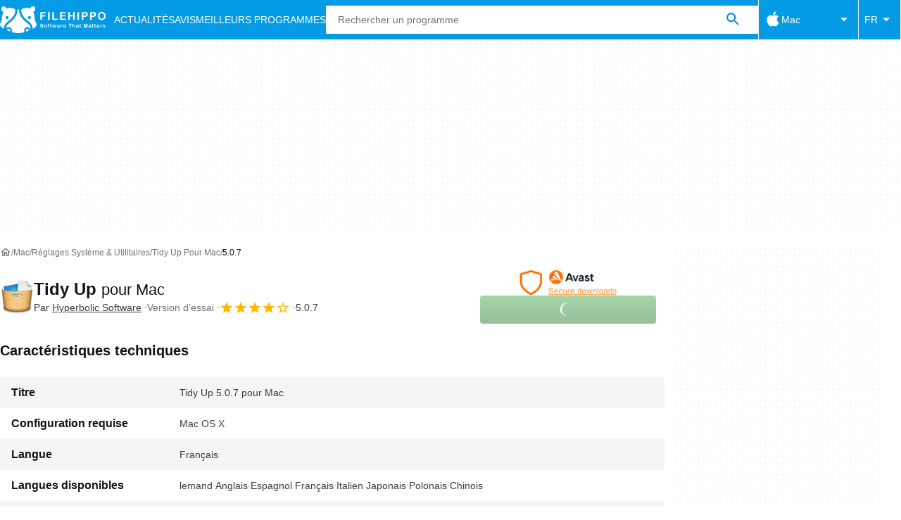

--- FILE ---
content_type: application/javascript; charset=utf-8
request_url: https://fundingchoicesmessages.google.com/f/AGSKWxUw61wKD3uBrBZaPfzIGfE5Bp5ruvgT53g5O4a_10uRruFfRTqNSqZT7Sb0ls71CYkGp9xEpLA8IXtUmodwYbxwOpO5HSEkjMYb19JS9SoCShqwDzW39cUFvmvwc9HIPjKpPoP27g==?fccs=W251bGwsbnVsbCxudWxsLG51bGwsbnVsbCxudWxsLFsxNzY4OTc4Mjg4LDM4ODAwMDAwMF0sbnVsbCxudWxsLG51bGwsW251bGwsWzcsNl0sbnVsbCxudWxsLG51bGwsbnVsbCxudWxsLG51bGwsbnVsbCxudWxsLG51bGwsM10sImh0dHBzOi8vZmlsZWhpcHBvLmNvbS9mci9tYWMvZG93bmxvYWRfdGlkeV91cF9mb3JfbWFjLzUuMC43LyIsbnVsbCxbWzgsIjlvRUJSLTVtcXFvIl0sWzksImVuLVVTIl0sWzE2LCJbMSwxLDFdIl0sWzE5LCIyIl0sWzE3LCJbMF0iXSxbMjQsIiJdLFsyOSwiZmFsc2UiXV1d
body_size: 119
content:
if (typeof __googlefc.fcKernelManager.run === 'function') {"use strict";this.default_ContributorServingResponseClientJs=this.default_ContributorServingResponseClientJs||{};(function(_){var window=this;
try{
var qp=function(a){this.A=_.t(a)};_.u(qp,_.J);var rp=function(a){this.A=_.t(a)};_.u(rp,_.J);rp.prototype.getWhitelistStatus=function(){return _.F(this,2)};var sp=function(a){this.A=_.t(a)};_.u(sp,_.J);var tp=_.ed(sp),up=function(a,b,c){this.B=a;this.j=_.A(b,qp,1);this.l=_.A(b,_.Pk,3);this.F=_.A(b,rp,4);a=this.B.location.hostname;this.D=_.Fg(this.j,2)&&_.O(this.j,2)!==""?_.O(this.j,2):a;a=new _.Qg(_.Qk(this.l));this.C=new _.dh(_.q.document,this.D,a);this.console=null;this.o=new _.mp(this.B,c,a)};
up.prototype.run=function(){if(_.O(this.j,3)){var a=this.C,b=_.O(this.j,3),c=_.fh(a),d=new _.Wg;b=_.hg(d,1,b);c=_.C(c,1,b);_.jh(a,c)}else _.gh(this.C,"FCNEC");_.op(this.o,_.A(this.l,_.De,1),this.l.getDefaultConsentRevocationText(),this.l.getDefaultConsentRevocationCloseText(),this.l.getDefaultConsentRevocationAttestationText(),this.D);_.pp(this.o,_.F(this.F,1),this.F.getWhitelistStatus());var e;a=(e=this.B.googlefc)==null?void 0:e.__executeManualDeployment;a!==void 0&&typeof a==="function"&&_.To(this.o.G,
"manualDeploymentApi")};var vp=function(){};vp.prototype.run=function(a,b,c){var d;return _.v(function(e){d=tp(b);(new up(a,d,c)).run();return e.return({})})};_.Tk(7,new vp);
}catch(e){_._DumpException(e)}
}).call(this,this.default_ContributorServingResponseClientJs);
// Google Inc.

//# sourceURL=/_/mss/boq-content-ads-contributor/_/js/k=boq-content-ads-contributor.ContributorServingResponseClientJs.en_US.9oEBR-5mqqo.es5.O/d=1/exm=ad_blocking_detection_executable,kernel_loader,loader_js_executable/ed=1/rs=AJlcJMwtVrnwsvCgvFVyuqXAo8GMo9641A/m=cookie_refresh_executable
__googlefc.fcKernelManager.run('\x5b\x5b\x5b7,\x22\x5b\x5bnull,\\\x22filehippo.com\\\x22,\\\x22AKsRol8DX_PTYzrNRU-HY9f6THJ28mRWt7W9Fd36Yj_yCVwt5oI_AyDt5qI2aaC8MlIohRU5AAeG6aX3xFU0dcDIsJzn0CD0a_8tu_p-1GFJcU9RWDoaOpKESikY3Xv-3-7-duDLTuOqtYBaLu8GG7EYu3a1JfOECQ\\\\u003d\\\\u003d\\\x22\x5d,null,\x5b\x5bnull,null,null,\\\x22https:\/\/fundingchoicesmessages.google.com\/f\/AGSKWxW1gZrOYeLBLRedDM7CRvoyeuJJP5nba0SVeiWLI1LyMi-3wKEUnF4AI4ijuEyf9XT1-Iegm8kj2lu7-mJBiHDdD9iv7m6URYIyyLrR7sP_zzEIPlmFIZn8Cmv1RhKod4mfmmyC1A\\\\u003d\\\\u003d\\\x22\x5d,null,null,\x5bnull,null,null,\\\x22https:\/\/fundingchoicesmessages.google.com\/el\/AGSKWxXv6tYwtU4Jpg6JWfuw3LEefu6-fdniGiOebK3lYBW87gHwxpVqkLU_HyCOqb2f1EHq94fxuBOW6Yfkvd8ID7H1XJL70r6B2K94zLf-Rp3hXoBINq8mb8X4W08igiKjdZdwTCwS3g\\\\u003d\\\\u003d\\\x22\x5d,null,\x5bnull,\x5b7,6\x5d,null,null,null,null,null,null,null,null,null,3\x5d\x5d,\x5b2,1\x5d\x5d\x22\x5d\x5d,\x5bnull,null,null,\x22https:\/\/fundingchoicesmessages.google.com\/f\/AGSKWxW2f4CdI72PkmUmyxRDY1s8kakKLhesZRAipMxfUY1S2QQhcQv5wCSxau2PwZ3y0htu3FhzLJu9HZWos_YKv_BmdJpbTUhV-vywHQUQGALZOJ_Y7lfOj6G28FhSjLRIKJC2h7-d2w\\u003d\\u003d\x22\x5d\x5d');}

--- FILE ---
content_type: application/javascript; charset=utf-8
request_url: https://fundingchoicesmessages.google.com/f/AGSKWxVVAPxLPogTGGEnOsZnuyg9svIUuuRSGV94aOTyuNbWec6faaSgEV4X5IX3i_RafknrgYowmczyFEmL1ysqBk8Zzqi7hKVocNjR_tGgjFnU_vfiX71VoMbpRLhhU2thOVZ9kYXnD2xXvRfGARYvYy-hZzdJgUgmMmRXSIvx_AvWMkWuX3u-wFd8jmVj/_/adv-placeholder._585x75-/ads728x90_/adtag./ad_counter_
body_size: -1291
content:
window['918e4aec-3aec-45e3-a496-e83baac0d6d7'] = true;